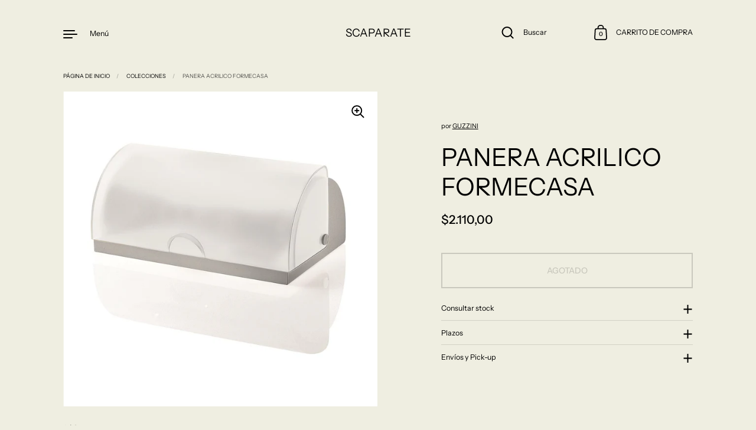

--- FILE ---
content_type: text/html; charset=utf-8
request_url: https://scaparate.uy/products/panera-acrilico-formecasa-guzzini
body_size: 20464
content:
<!doctype html>
<html class="no-js" lang="es">
<head>
  
  <meta name="google-site-verification" content="hYvyJzjrDuEUzkvtg-Hp21mtsKkLkJkWk-UZ9xOeTfY" />
  <meta charset="utf-8">
  <meta http-equiv="X-UA-Compatible" content="IE=edge"> 
  <meta name="viewport" content="width=device-width, initial-scale=1.0, height=device-height, minimum-scale=1.0"><link rel="shortcut icon" href="//scaparate.uy/cdn/shop/files/EB.png?crop=center&height=32&v=1651437702&width=32" type="image/png" /><title>PANERA ACRILICO FORMECASA &ndash; SCAPARATE
</title><link rel="canonical" href="https://scaparate.uy/products/panera-acrilico-formecasa-guzzini"><meta property="og:type" content="product">
  <meta property="og:title" content="PANERA ACRILICO FORMECASA">

  
    <meta property="og:image" content="http://scaparate.uy/cdn/shop/files/7155333.jpg?v=1706299128&width=1024">
    <meta property="og:image:secure_url" content="https://scaparate.uy/cdn/shop/files/7155333.jpg?v=1706299128&width=1024">
    <meta property="og:image:width" content="1024">
    <meta property="og:image:height" content="1024">
  
    <meta property="og:image" content="http://scaparate.uy/cdn/shop/files/7155333_2.jpg?v=1706299194&width=1024">
    <meta property="og:image:secure_url" content="https://scaparate.uy/cdn/shop/files/7155333_2.jpg?v=1706299194&width=1024">
    <meta property="og:image:width" content="1024">
    <meta property="og:image:height" content="1024">
  

  <meta property="product:price:amount" content="2.110,00">
  <meta property="product:price:currency" content="UYU">
  <meta property="product:availability" content="out of stock"><meta property="og:url" content="https://scaparate.uy/products/panera-acrilico-formecasa-guzzini">
<meta property="og:site_name" content="SCAPARATE">

<meta name="twitter:card" content="summary"><meta name="twitter:title" content="PANERA ACRILICO FORMECASA">
  <meta name="twitter:description" content="">
  <meta name="twitter:image" content="https://scaparate.uy/cdn/shop/files/7155333.jpg?crop=center&height=600&v=1706299128&width=600"><script type="application/ld+json">
  {
    "@context": "http://schema.org",
    "@type": "Product",
    "offers": [{
          "@type": "Offer",
          "name": "Default Title",
          "availability":"https://schema.org/OutOfStock",
          "price": 2110.0,
          "priceCurrency": "UYU",
          "priceValidUntil": "2026-01-30","sku": "7155311","url": "/products/panera-acrilico-formecasa-guzzini/products/panera-acrilico-formecasa-guzzini?variant=43993493078265"
        }],"brand": {
      "name": "GUZZINI"
    },
    "name": "PANERA ACRILICO FORMECASA",
    "description": "",
    "category": "",
    "url": "/products/panera-acrilico-formecasa-guzzini/products/panera-acrilico-formecasa-guzzini",
    "sku": "7155311",
    "image": {
      "@type": "ImageObject",
      "url": "https://scaparate.uy/cdn/shop/files/7155333.jpg?v=1706299128&width=1024",
      "image": "https://scaparate.uy/cdn/shop/files/7155333.jpg?v=1706299128&width=1024",
      "name": "PANERA ACRILICO FORMECASA",
      "width": "1024",
      "height": "1024"
    }
  }
  </script><script type="application/ld+json">
  {
    "@context": "http://schema.org",
    "@type": "BreadcrumbList",
  "itemListElement": [{
      "@type": "ListItem",
      "position": 1,
      "name": "Inicio",
      "item": "https://scaparate.uy"
    },{
          "@type": "ListItem",
          "position": 2,
          "name": "PANERA ACRILICO FORMECASA",
          "item": "https://scaparate.uy/products/panera-acrilico-formecasa-guzzini"
        }]
  }
  </script><script type="application/ld+json">
  {
    "@context": "http://schema.org",
    "@type" : "Organization",
  "name" : "SCAPARATE",
  "url" : "https://scaparate.uy",
  "potentialAction": {
    "@type": "SearchAction",
    "target": "/search?q={search_term}",
    "query-input": "required name=search_term"
  }
  }
  </script><link rel="preconnect" href="https://cdn.shopify.com"><link rel="preconnect" href="https://fonts.shopifycdn.com" crossorigin><link rel="preload" as="image" href="//scaparate.uy/cdn/shop/files/7155333.jpg?v=1706299128&width=480" imagesrcset="//scaparate.uy/cdn/shop/files/7155333.jpg?v=1706299128&width=260 260w,//scaparate.uy/cdn/shop/files/7155333.jpg?v=1706299128&width=320 320w,//scaparate.uy/cdn/shop/files/7155333.jpg?v=1706299128&width=360 360w,//scaparate.uy/cdn/shop/files/7155333.jpg?v=1706299128&width=420 420w,//scaparate.uy/cdn/shop/files/7155333.jpg?v=1706299128&width=480 480w,//scaparate.uy/cdn/shop/files/7155333.jpg?v=1706299128&width=640 640w,//scaparate.uy/cdn/shop/files/7155333.jpg?v=1706299128&width=840 840w" imagesizes="(max-width: 835px) calc(100vw - 90px), (max-width: 1023px) 50vw, 42vw"><link rel="preload" href="//scaparate.uy/cdn/fonts/instrument_sans/instrumentsans_n4.db86542ae5e1596dbdb28c279ae6c2086c4c5bfa.woff2" as="font" type="font/woff2" crossorigin><link rel="preload" href="//scaparate.uy/cdn/fonts/instrument_sans/instrumentsans_n4.db86542ae5e1596dbdb28c279ae6c2086c4c5bfa.woff2" as="font" type="font/woff2" crossorigin><link rel="preload" href="//scaparate.uy/cdn/fonts/instrument_sans/instrumentsans_n4.db86542ae5e1596dbdb28c279ae6c2086c4c5bfa.woff2" as="font" type="font/woff2" crossorigin><style>@font-face {
  font-family: "Instrument Sans";
  font-weight: 400;
  font-style: normal;
  font-display: swap;
  src: url("//scaparate.uy/cdn/fonts/instrument_sans/instrumentsans_n4.db86542ae5e1596dbdb28c279ae6c2086c4c5bfa.woff2") format("woff2"),
       url("//scaparate.uy/cdn/fonts/instrument_sans/instrumentsans_n4.510f1b081e58d08c30978f465518799851ef6d8b.woff") format("woff");
}
@font-face {
  font-family: "Instrument Sans";
  font-weight: 500;
  font-style: normal;
  font-display: swap;
  src: url("//scaparate.uy/cdn/fonts/instrument_sans/instrumentsans_n5.1ce463e1cc056566f977610764d93d4704464858.woff2") format("woff2"),
       url("//scaparate.uy/cdn/fonts/instrument_sans/instrumentsans_n5.9079eb7bba230c9d8d8d3a7d101aa9d9f40b6d14.woff") format("woff");
}
@font-face {
  font-family: "Instrument Sans";
  font-weight: 400;
  font-style: normal;
  font-display: swap;
  src: url("//scaparate.uy/cdn/fonts/instrument_sans/instrumentsans_n4.db86542ae5e1596dbdb28c279ae6c2086c4c5bfa.woff2") format("woff2"),
       url("//scaparate.uy/cdn/fonts/instrument_sans/instrumentsans_n4.510f1b081e58d08c30978f465518799851ef6d8b.woff") format("woff");
}
@font-face {
  font-family: "Instrument Sans";
  font-weight: 500;
  font-style: normal;
  font-display: swap;
  src: url("//scaparate.uy/cdn/fonts/instrument_sans/instrumentsans_n5.1ce463e1cc056566f977610764d93d4704464858.woff2") format("woff2"),
       url("//scaparate.uy/cdn/fonts/instrument_sans/instrumentsans_n5.9079eb7bba230c9d8d8d3a7d101aa9d9f40b6d14.woff") format("woff");
}
:root {

    /* Color variables */

    --color-text: #000000;
    --color-text-rgb: 0, 0, 0;
    --color-text-invert: #ffffff;
    --color-text-foreground: #fff;

    --color-accent: #fe5000;
    --color-accent-invert: #01afff;
    --color-accent-foreground: #fff;

    --color-background: #efeee1;
    --color-background-secondary: #e8e6d4;
    --color-background-rgb: 239, 238, 225;
    --color-background-opacity: rgba(239, 238, 225, 0);
    
    --color-sales-price: #fe5000;

    --color-borders-opacity: .46;

    --color-body-text: #000000;
    --color-body: #efeee1;
    --color-bg: #efeee1;

    /* Font variables */

    --font-stack-headings: "Instrument Sans", sans-serif;
    --font-weight-headings: 400; 
    --font-weight-headings-bold:  500 ; 
    --font-style-headings: normal;

    --font-stack-body: "Instrument Sans", sans-serif;
    --font-weight-body: 400;
    --font-weight-body-bold:  500 ; 
    --font-style-body: normal;

    --base-headings-size: 30;
    --base-body-size: 14;

  }

  select, .regular-select-inner, .facets__summary {
    background-image: url("data:image/svg+xml,%0A%3Csvg width='13' height='12' viewBox='0 0 13 12' fill='none' xmlns='http://www.w3.org/2000/svg'%3E%3Cpath d='M12.5563 6.06934L6.66733 11.9583L0.77832 6.06934H7.20269H12.5563Z' fill='%23000000'/%3E%3C/svg%3E%0A") !important;
  }

</style><link rel="preload" as="script" href="//scaparate.uy/cdn/shop/t/4/assets/theme.js?v=49728072927860897701648825398">
  <link rel="preload" as="style" href="//scaparate.uy/cdn/shop/t/4/assets/theme.css?v=120736891339601730051657574857">
  <link href="//scaparate.uy/cdn/shop/t/4/assets/theme.css?v=120736891339601730051657574857" rel="stylesheet" type="text/css" media="all" />

  <!-- OutlinkStickyBtn CODE Start --><!-- OutlinkStickyBtn END --> <script>window.performance && window.performance.mark && window.performance.mark('shopify.content_for_header.start');</script><meta id="shopify-digital-wallet" name="shopify-digital-wallet" content="/62629019897/digital_wallets/dialog">
<link rel="alternate" type="application/json+oembed" href="https://scaparate.uy/products/panera-acrilico-formecasa-guzzini.oembed">
<script async="async" src="/checkouts/internal/preloads.js?locale=es-UY"></script>
<script id="shopify-features" type="application/json">{"accessToken":"f1bf2d4a9c1f311422205b12d7cb9e43","betas":["rich-media-storefront-analytics"],"domain":"scaparate.uy","predictiveSearch":true,"shopId":62629019897,"locale":"es"}</script>
<script>var Shopify = Shopify || {};
Shopify.shop = "funcadesign.myshopify.com";
Shopify.locale = "es";
Shopify.currency = {"active":"UYU","rate":"1.0"};
Shopify.country = "UY";
Shopify.theme = {"name":"EL BAZAR UY online","id":131406528761,"schema_name":"Highlight","schema_version":"2.2.1","theme_store_id":903,"role":"main"};
Shopify.theme.handle = "null";
Shopify.theme.style = {"id":null,"handle":null};
Shopify.cdnHost = "scaparate.uy/cdn";
Shopify.routes = Shopify.routes || {};
Shopify.routes.root = "/";</script>
<script type="module">!function(o){(o.Shopify=o.Shopify||{}).modules=!0}(window);</script>
<script>!function(o){function n(){var o=[];function n(){o.push(Array.prototype.slice.apply(arguments))}return n.q=o,n}var t=o.Shopify=o.Shopify||{};t.loadFeatures=n(),t.autoloadFeatures=n()}(window);</script>
<script id="shop-js-analytics" type="application/json">{"pageType":"product"}</script>
<script defer="defer" async type="module" src="//scaparate.uy/cdn/shopifycloud/shop-js/modules/v2/client.init-shop-cart-sync_BSQ69bm3.es.esm.js"></script>
<script defer="defer" async type="module" src="//scaparate.uy/cdn/shopifycloud/shop-js/modules/v2/chunk.common_CIqZBrE6.esm.js"></script>
<script type="module">
  await import("//scaparate.uy/cdn/shopifycloud/shop-js/modules/v2/client.init-shop-cart-sync_BSQ69bm3.es.esm.js");
await import("//scaparate.uy/cdn/shopifycloud/shop-js/modules/v2/chunk.common_CIqZBrE6.esm.js");

  window.Shopify.SignInWithShop?.initShopCartSync?.({"fedCMEnabled":true,"windoidEnabled":true});

</script>
<script>(function() {
  var isLoaded = false;
  function asyncLoad() {
    if (isLoaded) return;
    isLoaded = true;
    var urls = ["https:\/\/cdn.chaty.app\/pixel.js?id=T7NLM5h7\u0026shop=funcadesign.myshopify.com","https:\/\/currency.libautech-shopify-apps.com\/public\/static\/staticScript.js?shop=funcadesign.myshopify.com","https:\/\/cdn.nfcube.com\/instafeed-44578676cddcc195c52c32e1c6741784.js?shop=funcadesign.myshopify.com"];
    for (var i = 0; i < urls.length; i++) {
      var s = document.createElement('script');
      s.type = 'text/javascript';
      s.async = true;
      s.src = urls[i];
      var x = document.getElementsByTagName('script')[0];
      x.parentNode.insertBefore(s, x);
    }
  };
  if(window.attachEvent) {
    window.attachEvent('onload', asyncLoad);
  } else {
    window.addEventListener('load', asyncLoad, false);
  }
})();</script>
<script id="__st">var __st={"a":62629019897,"offset":-10800,"reqid":"3b0811df-52ec-410b-915e-58ced9879ea2-1768883842","pageurl":"scaparate.uy\/products\/panera-acrilico-formecasa-guzzini","u":"861ae7ff83df","p":"product","rtyp":"product","rid":7966474502393};</script>
<script>window.ShopifyPaypalV4VisibilityTracking = true;</script>
<script id="captcha-bootstrap">!function(){'use strict';const t='contact',e='account',n='new_comment',o=[[t,t],['blogs',n],['comments',n],[t,'customer']],c=[[e,'customer_login'],[e,'guest_login'],[e,'recover_customer_password'],[e,'create_customer']],r=t=>t.map((([t,e])=>`form[action*='/${t}']:not([data-nocaptcha='true']) input[name='form_type'][value='${e}']`)).join(','),a=t=>()=>t?[...document.querySelectorAll(t)].map((t=>t.form)):[];function s(){const t=[...o],e=r(t);return a(e)}const i='password',u='form_key',d=['recaptcha-v3-token','g-recaptcha-response','h-captcha-response',i],f=()=>{try{return window.sessionStorage}catch{return}},m='__shopify_v',_=t=>t.elements[u];function p(t,e,n=!1){try{const o=window.sessionStorage,c=JSON.parse(o.getItem(e)),{data:r}=function(t){const{data:e,action:n}=t;return t[m]||n?{data:e,action:n}:{data:t,action:n}}(c);for(const[e,n]of Object.entries(r))t.elements[e]&&(t.elements[e].value=n);n&&o.removeItem(e)}catch(o){console.error('form repopulation failed',{error:o})}}const l='form_type',E='cptcha';function T(t){t.dataset[E]=!0}const w=window,h=w.document,L='Shopify',v='ce_forms',y='captcha';let A=!1;((t,e)=>{const n=(g='f06e6c50-85a8-45c8-87d0-21a2b65856fe',I='https://cdn.shopify.com/shopifycloud/storefront-forms-hcaptcha/ce_storefront_forms_captcha_hcaptcha.v1.5.2.iife.js',D={infoText:'Protegido por hCaptcha',privacyText:'Privacidad',termsText:'Términos'},(t,e,n)=>{const o=w[L][v],c=o.bindForm;if(c)return c(t,g,e,D).then(n);var r;o.q.push([[t,g,e,D],n]),r=I,A||(h.body.append(Object.assign(h.createElement('script'),{id:'captcha-provider',async:!0,src:r})),A=!0)});var g,I,D;w[L]=w[L]||{},w[L][v]=w[L][v]||{},w[L][v].q=[],w[L][y]=w[L][y]||{},w[L][y].protect=function(t,e){n(t,void 0,e),T(t)},Object.freeze(w[L][y]),function(t,e,n,w,h,L){const[v,y,A,g]=function(t,e,n){const i=e?o:[],u=t?c:[],d=[...i,...u],f=r(d),m=r(i),_=r(d.filter((([t,e])=>n.includes(e))));return[a(f),a(m),a(_),s()]}(w,h,L),I=t=>{const e=t.target;return e instanceof HTMLFormElement?e:e&&e.form},D=t=>v().includes(t);t.addEventListener('submit',(t=>{const e=I(t);if(!e)return;const n=D(e)&&!e.dataset.hcaptchaBound&&!e.dataset.recaptchaBound,o=_(e),c=g().includes(e)&&(!o||!o.value);(n||c)&&t.preventDefault(),c&&!n&&(function(t){try{if(!f())return;!function(t){const e=f();if(!e)return;const n=_(t);if(!n)return;const o=n.value;o&&e.removeItem(o)}(t);const e=Array.from(Array(32),(()=>Math.random().toString(36)[2])).join('');!function(t,e){_(t)||t.append(Object.assign(document.createElement('input'),{type:'hidden',name:u})),t.elements[u].value=e}(t,e),function(t,e){const n=f();if(!n)return;const o=[...t.querySelectorAll(`input[type='${i}']`)].map((({name:t})=>t)),c=[...d,...o],r={};for(const[a,s]of new FormData(t).entries())c.includes(a)||(r[a]=s);n.setItem(e,JSON.stringify({[m]:1,action:t.action,data:r}))}(t,e)}catch(e){console.error('failed to persist form',e)}}(e),e.submit())}));const S=(t,e)=>{t&&!t.dataset[E]&&(n(t,e.some((e=>e===t))),T(t))};for(const o of['focusin','change'])t.addEventListener(o,(t=>{const e=I(t);D(e)&&S(e,y())}));const B=e.get('form_key'),M=e.get(l),P=B&&M;t.addEventListener('DOMContentLoaded',(()=>{const t=y();if(P)for(const e of t)e.elements[l].value===M&&p(e,B);[...new Set([...A(),...v().filter((t=>'true'===t.dataset.shopifyCaptcha))])].forEach((e=>S(e,t)))}))}(h,new URLSearchParams(w.location.search),n,t,e,['guest_login'])})(!0,!0)}();</script>
<script integrity="sha256-4kQ18oKyAcykRKYeNunJcIwy7WH5gtpwJnB7kiuLZ1E=" data-source-attribution="shopify.loadfeatures" defer="defer" src="//scaparate.uy/cdn/shopifycloud/storefront/assets/storefront/load_feature-a0a9edcb.js" crossorigin="anonymous"></script>
<script data-source-attribution="shopify.dynamic_checkout.dynamic.init">var Shopify=Shopify||{};Shopify.PaymentButton=Shopify.PaymentButton||{isStorefrontPortableWallets:!0,init:function(){window.Shopify.PaymentButton.init=function(){};var t=document.createElement("script");t.src="https://scaparate.uy/cdn/shopifycloud/portable-wallets/latest/portable-wallets.es.js",t.type="module",document.head.appendChild(t)}};
</script>
<script data-source-attribution="shopify.dynamic_checkout.buyer_consent">
  function portableWalletsHideBuyerConsent(e){var t=document.getElementById("shopify-buyer-consent"),n=document.getElementById("shopify-subscription-policy-button");t&&n&&(t.classList.add("hidden"),t.setAttribute("aria-hidden","true"),n.removeEventListener("click",e))}function portableWalletsShowBuyerConsent(e){var t=document.getElementById("shopify-buyer-consent"),n=document.getElementById("shopify-subscription-policy-button");t&&n&&(t.classList.remove("hidden"),t.removeAttribute("aria-hidden"),n.addEventListener("click",e))}window.Shopify?.PaymentButton&&(window.Shopify.PaymentButton.hideBuyerConsent=portableWalletsHideBuyerConsent,window.Shopify.PaymentButton.showBuyerConsent=portableWalletsShowBuyerConsent);
</script>
<script data-source-attribution="shopify.dynamic_checkout.cart.bootstrap">document.addEventListener("DOMContentLoaded",(function(){function t(){return document.querySelector("shopify-accelerated-checkout-cart, shopify-accelerated-checkout")}if(t())Shopify.PaymentButton.init();else{new MutationObserver((function(e,n){t()&&(Shopify.PaymentButton.init(),n.disconnect())})).observe(document.body,{childList:!0,subtree:!0})}}));
</script>
<script id="sections-script" data-sections="product-recommendations" defer="defer" src="//scaparate.uy/cdn/shop/t/4/compiled_assets/scripts.js?v=2011"></script>
<script>window.performance && window.performance.mark && window.performance.mark('shopify.content_for_header.end');</script>
<script>
    const ProductHeaderHelper = productSelector => {
      const originalHeader = document.querySelector(`${productSelector} .product__header`);
      let duplicateHeader = document.createElement('div');
      duplicateHeader.classList = 'product__header-mobile hide smaller-lap--show-block';
      duplicateHeader.innerHTML = document.querySelector(`${productSelector} product-header`).innerHTML;
      duplicateHeader.querySelector('.product__price').id = "";
      document.querySelector(`${productSelector}`).prepend(duplicateHeader);
      duplicateHeader = duplicateHeader.querySelector('.product__header');
      const headerObserver = new MutationObserver(mutations=>{
        for ( const mutation of mutations ) {
          duplicateHeader.innerHTML = originalHeader.innerHTML;
        }
      });
      headerObserver.observe(originalHeader,{ attributes: false, childList: true, subtree: true })
    }
  </script>

  <noscript>
    <link href="//scaparate.uy/cdn/shop/t/4/assets/theme-noscript.css?v=49433206297943175351646026921" rel="stylesheet" type="text/css" media="all" />
  </noscript>

<link href="https://monorail-edge.shopifysvc.com" rel="dns-prefetch">
<script>(function(){if ("sendBeacon" in navigator && "performance" in window) {try {var session_token_from_headers = performance.getEntriesByType('navigation')[0].serverTiming.find(x => x.name == '_s').description;} catch {var session_token_from_headers = undefined;}var session_cookie_matches = document.cookie.match(/_shopify_s=([^;]*)/);var session_token_from_cookie = session_cookie_matches && session_cookie_matches.length === 2 ? session_cookie_matches[1] : "";var session_token = session_token_from_headers || session_token_from_cookie || "";function handle_abandonment_event(e) {var entries = performance.getEntries().filter(function(entry) {return /monorail-edge.shopifysvc.com/.test(entry.name);});if (!window.abandonment_tracked && entries.length === 0) {window.abandonment_tracked = true;var currentMs = Date.now();var navigation_start = performance.timing.navigationStart;var payload = {shop_id: 62629019897,url: window.location.href,navigation_start,duration: currentMs - navigation_start,session_token,page_type: "product"};window.navigator.sendBeacon("https://monorail-edge.shopifysvc.com/v1/produce", JSON.stringify({schema_id: "online_store_buyer_site_abandonment/1.1",payload: payload,metadata: {event_created_at_ms: currentMs,event_sent_at_ms: currentMs}}));}}window.addEventListener('pagehide', handle_abandonment_event);}}());</script>
<script id="web-pixels-manager-setup">(function e(e,d,r,n,o){if(void 0===o&&(o={}),!Boolean(null===(a=null===(i=window.Shopify)||void 0===i?void 0:i.analytics)||void 0===a?void 0:a.replayQueue)){var i,a;window.Shopify=window.Shopify||{};var t=window.Shopify;t.analytics=t.analytics||{};var s=t.analytics;s.replayQueue=[],s.publish=function(e,d,r){return s.replayQueue.push([e,d,r]),!0};try{self.performance.mark("wpm:start")}catch(e){}var l=function(){var e={modern:/Edge?\/(1{2}[4-9]|1[2-9]\d|[2-9]\d{2}|\d{4,})\.\d+(\.\d+|)|Firefox\/(1{2}[4-9]|1[2-9]\d|[2-9]\d{2}|\d{4,})\.\d+(\.\d+|)|Chrom(ium|e)\/(9{2}|\d{3,})\.\d+(\.\d+|)|(Maci|X1{2}).+ Version\/(15\.\d+|(1[6-9]|[2-9]\d|\d{3,})\.\d+)([,.]\d+|)( \(\w+\)|)( Mobile\/\w+|) Safari\/|Chrome.+OPR\/(9{2}|\d{3,})\.\d+\.\d+|(CPU[ +]OS|iPhone[ +]OS|CPU[ +]iPhone|CPU IPhone OS|CPU iPad OS)[ +]+(15[._]\d+|(1[6-9]|[2-9]\d|\d{3,})[._]\d+)([._]\d+|)|Android:?[ /-](13[3-9]|1[4-9]\d|[2-9]\d{2}|\d{4,})(\.\d+|)(\.\d+|)|Android.+Firefox\/(13[5-9]|1[4-9]\d|[2-9]\d{2}|\d{4,})\.\d+(\.\d+|)|Android.+Chrom(ium|e)\/(13[3-9]|1[4-9]\d|[2-9]\d{2}|\d{4,})\.\d+(\.\d+|)|SamsungBrowser\/([2-9]\d|\d{3,})\.\d+/,legacy:/Edge?\/(1[6-9]|[2-9]\d|\d{3,})\.\d+(\.\d+|)|Firefox\/(5[4-9]|[6-9]\d|\d{3,})\.\d+(\.\d+|)|Chrom(ium|e)\/(5[1-9]|[6-9]\d|\d{3,})\.\d+(\.\d+|)([\d.]+$|.*Safari\/(?![\d.]+ Edge\/[\d.]+$))|(Maci|X1{2}).+ Version\/(10\.\d+|(1[1-9]|[2-9]\d|\d{3,})\.\d+)([,.]\d+|)( \(\w+\)|)( Mobile\/\w+|) Safari\/|Chrome.+OPR\/(3[89]|[4-9]\d|\d{3,})\.\d+\.\d+|(CPU[ +]OS|iPhone[ +]OS|CPU[ +]iPhone|CPU IPhone OS|CPU iPad OS)[ +]+(10[._]\d+|(1[1-9]|[2-9]\d|\d{3,})[._]\d+)([._]\d+|)|Android:?[ /-](13[3-9]|1[4-9]\d|[2-9]\d{2}|\d{4,})(\.\d+|)(\.\d+|)|Mobile Safari.+OPR\/([89]\d|\d{3,})\.\d+\.\d+|Android.+Firefox\/(13[5-9]|1[4-9]\d|[2-9]\d{2}|\d{4,})\.\d+(\.\d+|)|Android.+Chrom(ium|e)\/(13[3-9]|1[4-9]\d|[2-9]\d{2}|\d{4,})\.\d+(\.\d+|)|Android.+(UC? ?Browser|UCWEB|U3)[ /]?(15\.([5-9]|\d{2,})|(1[6-9]|[2-9]\d|\d{3,})\.\d+)\.\d+|SamsungBrowser\/(5\.\d+|([6-9]|\d{2,})\.\d+)|Android.+MQ{2}Browser\/(14(\.(9|\d{2,})|)|(1[5-9]|[2-9]\d|\d{3,})(\.\d+|))(\.\d+|)|K[Aa][Ii]OS\/(3\.\d+|([4-9]|\d{2,})\.\d+)(\.\d+|)/},d=e.modern,r=e.legacy,n=navigator.userAgent;return n.match(d)?"modern":n.match(r)?"legacy":"unknown"}(),u="modern"===l?"modern":"legacy",c=(null!=n?n:{modern:"",legacy:""})[u],f=function(e){return[e.baseUrl,"/wpm","/b",e.hashVersion,"modern"===e.buildTarget?"m":"l",".js"].join("")}({baseUrl:d,hashVersion:r,buildTarget:u}),m=function(e){var d=e.version,r=e.bundleTarget,n=e.surface,o=e.pageUrl,i=e.monorailEndpoint;return{emit:function(e){var a=e.status,t=e.errorMsg,s=(new Date).getTime(),l=JSON.stringify({metadata:{event_sent_at_ms:s},events:[{schema_id:"web_pixels_manager_load/3.1",payload:{version:d,bundle_target:r,page_url:o,status:a,surface:n,error_msg:t},metadata:{event_created_at_ms:s}}]});if(!i)return console&&console.warn&&console.warn("[Web Pixels Manager] No Monorail endpoint provided, skipping logging."),!1;try{return self.navigator.sendBeacon.bind(self.navigator)(i,l)}catch(e){}var u=new XMLHttpRequest;try{return u.open("POST",i,!0),u.setRequestHeader("Content-Type","text/plain"),u.send(l),!0}catch(e){return console&&console.warn&&console.warn("[Web Pixels Manager] Got an unhandled error while logging to Monorail."),!1}}}}({version:r,bundleTarget:l,surface:e.surface,pageUrl:self.location.href,monorailEndpoint:e.monorailEndpoint});try{o.browserTarget=l,function(e){var d=e.src,r=e.async,n=void 0===r||r,o=e.onload,i=e.onerror,a=e.sri,t=e.scriptDataAttributes,s=void 0===t?{}:t,l=document.createElement("script"),u=document.querySelector("head"),c=document.querySelector("body");if(l.async=n,l.src=d,a&&(l.integrity=a,l.crossOrigin="anonymous"),s)for(var f in s)if(Object.prototype.hasOwnProperty.call(s,f))try{l.dataset[f]=s[f]}catch(e){}if(o&&l.addEventListener("load",o),i&&l.addEventListener("error",i),u)u.appendChild(l);else{if(!c)throw new Error("Did not find a head or body element to append the script");c.appendChild(l)}}({src:f,async:!0,onload:function(){if(!function(){var e,d;return Boolean(null===(d=null===(e=window.Shopify)||void 0===e?void 0:e.analytics)||void 0===d?void 0:d.initialized)}()){var d=window.webPixelsManager.init(e)||void 0;if(d){var r=window.Shopify.analytics;r.replayQueue.forEach((function(e){var r=e[0],n=e[1],o=e[2];d.publishCustomEvent(r,n,o)})),r.replayQueue=[],r.publish=d.publishCustomEvent,r.visitor=d.visitor,r.initialized=!0}}},onerror:function(){return m.emit({status:"failed",errorMsg:"".concat(f," has failed to load")})},sri:function(e){var d=/^sha384-[A-Za-z0-9+/=]+$/;return"string"==typeof e&&d.test(e)}(c)?c:"",scriptDataAttributes:o}),m.emit({status:"loading"})}catch(e){m.emit({status:"failed",errorMsg:(null==e?void 0:e.message)||"Unknown error"})}}})({shopId: 62629019897,storefrontBaseUrl: "https://scaparate.uy",extensionsBaseUrl: "https://extensions.shopifycdn.com/cdn/shopifycloud/web-pixels-manager",monorailEndpoint: "https://monorail-edge.shopifysvc.com/unstable/produce_batch",surface: "storefront-renderer",enabledBetaFlags: ["2dca8a86"],webPixelsConfigList: [{"id":"527204601","configuration":"{\"config\":\"{\\\"pixel_id\\\":\\\"GT-M6JLZR7\\\",\\\"target_country\\\":\\\"UY\\\",\\\"gtag_events\\\":[{\\\"type\\\":\\\"purchase\\\",\\\"action_label\\\":\\\"MC-MG162V8J1K\\\"},{\\\"type\\\":\\\"page_view\\\",\\\"action_label\\\":\\\"MC-MG162V8J1K\\\"},{\\\"type\\\":\\\"view_item\\\",\\\"action_label\\\":\\\"MC-MG162V8J1K\\\"}],\\\"enable_monitoring_mode\\\":false}\"}","eventPayloadVersion":"v1","runtimeContext":"OPEN","scriptVersion":"b2a88bafab3e21179ed38636efcd8a93","type":"APP","apiClientId":1780363,"privacyPurposes":[],"dataSharingAdjustments":{"protectedCustomerApprovalScopes":["read_customer_address","read_customer_email","read_customer_name","read_customer_personal_data","read_customer_phone"]}},{"id":"shopify-app-pixel","configuration":"{}","eventPayloadVersion":"v1","runtimeContext":"STRICT","scriptVersion":"0450","apiClientId":"shopify-pixel","type":"APP","privacyPurposes":["ANALYTICS","MARKETING"]},{"id":"shopify-custom-pixel","eventPayloadVersion":"v1","runtimeContext":"LAX","scriptVersion":"0450","apiClientId":"shopify-pixel","type":"CUSTOM","privacyPurposes":["ANALYTICS","MARKETING"]}],isMerchantRequest: false,initData: {"shop":{"name":"SCAPARATE","paymentSettings":{"currencyCode":"UYU"},"myshopifyDomain":"funcadesign.myshopify.com","countryCode":"UY","storefrontUrl":"https:\/\/scaparate.uy"},"customer":null,"cart":null,"checkout":null,"productVariants":[{"price":{"amount":2110.0,"currencyCode":"UYU"},"product":{"title":"PANERA ACRILICO FORMECASA","vendor":"GUZZINI","id":"7966474502393","untranslatedTitle":"PANERA ACRILICO FORMECASA","url":"\/products\/panera-acrilico-formecasa-guzzini","type":""},"id":"43993493078265","image":{"src":"\/\/scaparate.uy\/cdn\/shop\/files\/7155333.jpg?v=1706299128"},"sku":"7155311","title":"Default Title","untranslatedTitle":"Default Title"}],"purchasingCompany":null},},"https://scaparate.uy/cdn","fcfee988w5aeb613cpc8e4bc33m6693e112",{"modern":"","legacy":""},{"shopId":"62629019897","storefrontBaseUrl":"https:\/\/scaparate.uy","extensionBaseUrl":"https:\/\/extensions.shopifycdn.com\/cdn\/shopifycloud\/web-pixels-manager","surface":"storefront-renderer","enabledBetaFlags":"[\"2dca8a86\"]","isMerchantRequest":"false","hashVersion":"fcfee988w5aeb613cpc8e4bc33m6693e112","publish":"custom","events":"[[\"page_viewed\",{}],[\"product_viewed\",{\"productVariant\":{\"price\":{\"amount\":2110.0,\"currencyCode\":\"UYU\"},\"product\":{\"title\":\"PANERA ACRILICO FORMECASA\",\"vendor\":\"GUZZINI\",\"id\":\"7966474502393\",\"untranslatedTitle\":\"PANERA ACRILICO FORMECASA\",\"url\":\"\/products\/panera-acrilico-formecasa-guzzini\",\"type\":\"\"},\"id\":\"43993493078265\",\"image\":{\"src\":\"\/\/scaparate.uy\/cdn\/shop\/files\/7155333.jpg?v=1706299128\"},\"sku\":\"7155311\",\"title\":\"Default Title\",\"untranslatedTitle\":\"Default Title\"}}]]"});</script><script>
  window.ShopifyAnalytics = window.ShopifyAnalytics || {};
  window.ShopifyAnalytics.meta = window.ShopifyAnalytics.meta || {};
  window.ShopifyAnalytics.meta.currency = 'UYU';
  var meta = {"product":{"id":7966474502393,"gid":"gid:\/\/shopify\/Product\/7966474502393","vendor":"GUZZINI","type":"","handle":"panera-acrilico-formecasa-guzzini","variants":[{"id":43993493078265,"price":211000,"name":"PANERA ACRILICO FORMECASA","public_title":null,"sku":"7155311"}],"remote":false},"page":{"pageType":"product","resourceType":"product","resourceId":7966474502393,"requestId":"3b0811df-52ec-410b-915e-58ced9879ea2-1768883842"}};
  for (var attr in meta) {
    window.ShopifyAnalytics.meta[attr] = meta[attr];
  }
</script>
<script class="analytics">
  (function () {
    var customDocumentWrite = function(content) {
      var jquery = null;

      if (window.jQuery) {
        jquery = window.jQuery;
      } else if (window.Checkout && window.Checkout.$) {
        jquery = window.Checkout.$;
      }

      if (jquery) {
        jquery('body').append(content);
      }
    };

    var hasLoggedConversion = function(token) {
      if (token) {
        return document.cookie.indexOf('loggedConversion=' + token) !== -1;
      }
      return false;
    }

    var setCookieIfConversion = function(token) {
      if (token) {
        var twoMonthsFromNow = new Date(Date.now());
        twoMonthsFromNow.setMonth(twoMonthsFromNow.getMonth() + 2);

        document.cookie = 'loggedConversion=' + token + '; expires=' + twoMonthsFromNow;
      }
    }

    var trekkie = window.ShopifyAnalytics.lib = window.trekkie = window.trekkie || [];
    if (trekkie.integrations) {
      return;
    }
    trekkie.methods = [
      'identify',
      'page',
      'ready',
      'track',
      'trackForm',
      'trackLink'
    ];
    trekkie.factory = function(method) {
      return function() {
        var args = Array.prototype.slice.call(arguments);
        args.unshift(method);
        trekkie.push(args);
        return trekkie;
      };
    };
    for (var i = 0; i < trekkie.methods.length; i++) {
      var key = trekkie.methods[i];
      trekkie[key] = trekkie.factory(key);
    }
    trekkie.load = function(config) {
      trekkie.config = config || {};
      trekkie.config.initialDocumentCookie = document.cookie;
      var first = document.getElementsByTagName('script')[0];
      var script = document.createElement('script');
      script.type = 'text/javascript';
      script.onerror = function(e) {
        var scriptFallback = document.createElement('script');
        scriptFallback.type = 'text/javascript';
        scriptFallback.onerror = function(error) {
                var Monorail = {
      produce: function produce(monorailDomain, schemaId, payload) {
        var currentMs = new Date().getTime();
        var event = {
          schema_id: schemaId,
          payload: payload,
          metadata: {
            event_created_at_ms: currentMs,
            event_sent_at_ms: currentMs
          }
        };
        return Monorail.sendRequest("https://" + monorailDomain + "/v1/produce", JSON.stringify(event));
      },
      sendRequest: function sendRequest(endpointUrl, payload) {
        // Try the sendBeacon API
        if (window && window.navigator && typeof window.navigator.sendBeacon === 'function' && typeof window.Blob === 'function' && !Monorail.isIos12()) {
          var blobData = new window.Blob([payload], {
            type: 'text/plain'
          });

          if (window.navigator.sendBeacon(endpointUrl, blobData)) {
            return true;
          } // sendBeacon was not successful

        } // XHR beacon

        var xhr = new XMLHttpRequest();

        try {
          xhr.open('POST', endpointUrl);
          xhr.setRequestHeader('Content-Type', 'text/plain');
          xhr.send(payload);
        } catch (e) {
          console.log(e);
        }

        return false;
      },
      isIos12: function isIos12() {
        return window.navigator.userAgent.lastIndexOf('iPhone; CPU iPhone OS 12_') !== -1 || window.navigator.userAgent.lastIndexOf('iPad; CPU OS 12_') !== -1;
      }
    };
    Monorail.produce('monorail-edge.shopifysvc.com',
      'trekkie_storefront_load_errors/1.1',
      {shop_id: 62629019897,
      theme_id: 131406528761,
      app_name: "storefront",
      context_url: window.location.href,
      source_url: "//scaparate.uy/cdn/s/trekkie.storefront.cd680fe47e6c39ca5d5df5f0a32d569bc48c0f27.min.js"});

        };
        scriptFallback.async = true;
        scriptFallback.src = '//scaparate.uy/cdn/s/trekkie.storefront.cd680fe47e6c39ca5d5df5f0a32d569bc48c0f27.min.js';
        first.parentNode.insertBefore(scriptFallback, first);
      };
      script.async = true;
      script.src = '//scaparate.uy/cdn/s/trekkie.storefront.cd680fe47e6c39ca5d5df5f0a32d569bc48c0f27.min.js';
      first.parentNode.insertBefore(script, first);
    };
    trekkie.load(
      {"Trekkie":{"appName":"storefront","development":false,"defaultAttributes":{"shopId":62629019897,"isMerchantRequest":null,"themeId":131406528761,"themeCityHash":"3271887722546183786","contentLanguage":"es","currency":"UYU","eventMetadataId":"8202e315-dbb0-4bb3-afb6-c3a3cc95db9c"},"isServerSideCookieWritingEnabled":true,"monorailRegion":"shop_domain","enabledBetaFlags":["65f19447"]},"Session Attribution":{},"S2S":{"facebookCapiEnabled":false,"source":"trekkie-storefront-renderer","apiClientId":580111}}
    );

    var loaded = false;
    trekkie.ready(function() {
      if (loaded) return;
      loaded = true;

      window.ShopifyAnalytics.lib = window.trekkie;

      var originalDocumentWrite = document.write;
      document.write = customDocumentWrite;
      try { window.ShopifyAnalytics.merchantGoogleAnalytics.call(this); } catch(error) {};
      document.write = originalDocumentWrite;

      window.ShopifyAnalytics.lib.page(null,{"pageType":"product","resourceType":"product","resourceId":7966474502393,"requestId":"3b0811df-52ec-410b-915e-58ced9879ea2-1768883842","shopifyEmitted":true});

      var match = window.location.pathname.match(/checkouts\/(.+)\/(thank_you|post_purchase)/)
      var token = match? match[1]: undefined;
      if (!hasLoggedConversion(token)) {
        setCookieIfConversion(token);
        window.ShopifyAnalytics.lib.track("Viewed Product",{"currency":"UYU","variantId":43993493078265,"productId":7966474502393,"productGid":"gid:\/\/shopify\/Product\/7966474502393","name":"PANERA ACRILICO FORMECASA","price":"2110.00","sku":"7155311","brand":"GUZZINI","variant":null,"category":"","nonInteraction":true,"remote":false},undefined,undefined,{"shopifyEmitted":true});
      window.ShopifyAnalytics.lib.track("monorail:\/\/trekkie_storefront_viewed_product\/1.1",{"currency":"UYU","variantId":43993493078265,"productId":7966474502393,"productGid":"gid:\/\/shopify\/Product\/7966474502393","name":"PANERA ACRILICO FORMECASA","price":"2110.00","sku":"7155311","brand":"GUZZINI","variant":null,"category":"","nonInteraction":true,"remote":false,"referer":"https:\/\/scaparate.uy\/products\/panera-acrilico-formecasa-guzzini"});
      }
    });


        var eventsListenerScript = document.createElement('script');
        eventsListenerScript.async = true;
        eventsListenerScript.src = "//scaparate.uy/cdn/shopifycloud/storefront/assets/shop_events_listener-3da45d37.js";
        document.getElementsByTagName('head')[0].appendChild(eventsListenerScript);

})();</script>
<script
  defer
  src="https://scaparate.uy/cdn/shopifycloud/perf-kit/shopify-perf-kit-3.0.4.min.js"
  data-application="storefront-renderer"
  data-shop-id="62629019897"
  data-render-region="gcp-us-central1"
  data-page-type="product"
  data-theme-instance-id="131406528761"
  data-theme-name="Highlight"
  data-theme-version="2.2.1"
  data-monorail-region="shop_domain"
  data-resource-timing-sampling-rate="10"
  data-shs="true"
  data-shs-beacon="true"
  data-shs-export-with-fetch="true"
  data-shs-logs-sample-rate="1"
  data-shs-beacon-endpoint="https://scaparate.uy/api/collect"
></script>
</head>
<body id="panera-acrilico-formecasa" class="template-product template-product no-touchevents image-reveal--mask">
	
  <script>
    if ('loading' in HTMLImageElement.prototype) {
      document.body.classList.add('loading-support');
    }
  </script>

  <a href="#main" class="visually-hidden skip-to-content" tabindex="1">Ir al contenido</a><div id="shopify-section-announcement-bar" class="shopify-section mount-announcement"></div><div id="shopify-section-header" class="shopify-section mount-header"><main-header class="header-holder">

  <div class="header wrapper ">

    <div id="logo" class="logo" tabindex="-1">

<span id="header-size-settings" data-max_desk_height="45" data-max_mobile_height="45"></span>
<script>
  const fixVhByVars = function(){
    const maxDeskHeight = parseInt( document.getElementById('header-size-settings').dataset.max_desk_height ),
          maxMobileHeight = parseInt( document.getElementById('header-size-settings').dataset.max_mobile_height );
    document.documentElement.style.setProperty('--header-padding', '14px');
    if ( window.innerWidth < 768 ) {
      document.documentElement.style.setProperty('--header-logo', maxMobileHeight + 'px');
      document.documentElement.style.setProperty('--header-size', parseInt( maxMobileHeight + ( 14 * 2 ) ) + 'px');
    } else {
      document.documentElement.style.setProperty('--header-logo', maxDeskHeight + 'px');
      document.documentElement.style.setProperty('--header-size', parseInt( maxDeskHeight + ( 14 * 2 ) ) + 'px');
    }
    document.documentElement.style.setProperty('--grid-perfect-width', document.documentElement.clientWidth + 'px');
  } 
  window.addEventListener('resize', fixVhByVars, 200);
  window.addEventListener('DOMContentLoaded', fixVhByVars);
  fixVhByVars();
</script><a class="logo-txt" title="SCAPARATE" href="/" tabindex="3">SCAPARATE</a>

        
</div>

    <button id="menu-open-button" class="menu-opener" tabindex="2" aria-expanded="false" aria-controls="site-menu-sidebar">
      <span class="menu-opener__icon" aria-label="Menú" role="img">
        <span class="line"></span><span class="line"></span><span class="line"></span>
      </span>
      <span class="menu-opener__text lap--hide menu-meta__text">Menú</span>
    </button>

    <div class="menu-meta">
      <ul><li>
            <a  id="search-open-button" aria-expanded="false" aria-controls="site-search-sidebar"  class="menu-meta__link" href="/search">
              <span class="menu-meta__icon" aria-label="Buscar" role="img"><svg aria-hidden="true" focusable="false" role="presentation" width="21" height="21" viewBox="0 0 21 21" fill="none" xmlns="http://www.w3.org/2000/svg"><circle cx="9" cy="9" r="8" stroke="#000000" stroke-width="2"/><rect x="14.2188" y="15.9062" width="1.98612" height="6.65426" fill="#000000" transform="rotate(-45 14.2188 15.9062)" /></svg></span>
              <span class="lap--hide menu-meta__text">Buscar</span>
            </a>
          </li><li>
          <a  id="cart-open-button" aria-expanded="false" aria-controls="site-cart-sidebar"  class="menu-meta__link" href="/cart">
            <span class="menu-meta__icon" aria-label="CARRITO DE COMPRA" style="margin-top: -1px;" role="img"><svg aria-hidden="true" focusable="false" role="presentation" width="22" height="26" viewBox="0 0 22 26" fill="none" xmlns="http://www.w3.org/2000/svg"><path d="M6.57058 6.64336H4.49919C3.0296 6.64336 1.81555 7.78963 1.7323 9.25573L1.00454 22.0739C0.914352 23.6625 2.17916 25 3.77143 25H18.2286C19.8208 25 21.0856 23.6625 20.9955 22.0739L20.2677 9.25573C20.1844 7.78962 18.9704 6.64336 17.5008 6.64336H15.4294M6.57058 6.64336H15.4294M6.57058 6.64336V4.69231C6.57058 2.6531 8.22494 1 10.2657 1H11.7343C13.775 1 15.4294 2.6531 15.4294 4.69231V6.64336" stroke="#000000" stroke-width="1.75"/></svg><span class="menu-meta__count" data-header-cart-count>0</span>
            </span>
            <span class="lap--hide menu-meta__text">CARRITO DE COMPRA</span>
          </a>
        </li>
      </ul>
    </div>
  </div>

</main-header>

<sidebar-drawer id="site-menu-sidebar" class="sidebar sidebar--left" tabindex="-1" role="dialog" aria-modal="true">

  <div class="sidebar__container">

    <div class="sidebar__close">
      <button class="close-sidebar" aria-label="CERRAR">
        <span class="aria-hidden"><svg aria-hidden="true" focusable="false" role="presentation" width="17" height="17" viewBox="0 0 17 17" fill="none" xmlns="http://www.w3.org/2000/svg"><path d="M1.41418 0L16.9705 15.5563L15.5563 16.9706L-2.89679e-05 1.41421L1.41418 0Z" fill="#111111"/><path d="M16.9706 1.41431L1.41423 16.9707L1.85966e-05 15.5564L15.5564 9.31025e-05L16.9706 1.41431Z" fill="#111111"/></svg></span>
        <span class="close-sidebar__text">CERRAR</span>
      </button>
      <button class="navigate-back" aria-label="VOLVER" style="display:none">
        <span class="aria-hidden" style="margin-left:-7px"><svg aria-hidden="true" focusable="false" role="presentation" width="32" height="18" viewBox="0 0 32 18" fill="none" xmlns="http://www.w3.org/2000/svg"><path d="M8.41421 7.58579L16.9706 16.1421L15.5563 17.5563L7 9L8.41421 7.58579Z" fill="#111111"/><path d="M8.93506 7.98523H31.0356V9.98523L8.93506 9.98523V7.98523Z" fill="#111111"/><path d="M16.9706 1.85787L8.41421 10.4142L7 9L15.5563 0.443655L16.9706 1.85787Z" fill="#111111"/></svg></span>
        <span class="close-sidebar__text">VOLVER</span>
      </button>
    </div>

    <div class="sidebar__content">

      <div class="sidebar__menus"><nav class="primary-menu">
            <ul class="sidebar__menu sidebar--primary"><li class=" has-submenu has-first-submenu ">
			<a href="/" >
				<span style="flex: 1;"><span class="underline-animation">Cocina</span></span><svg aria-hidden="true" focusable="false" role="presentation" width="10" height="17" viewBox="0 0 10 17" fill="none" xmlns="http://www.w3.org/2000/svg"><path d="M2.34021 0.579956L9.30017 8.4999L7.50018 10.4799L0.540221 2.55994L2.34021 0.579956Z" fill="#2914E5"/><path d="M0.540165 14.44L7.50012 6.52003L9.30011 8.49994L2.34015 16.42L0.540165 14.44Z" fill="#2914E5"/></svg></a><div data-handle="cocina" class="sidebar__submenu sidebar__submenu--first sidebar--primary">
					<div class="sidebar__container">
						<div class="sub-menu">
							<ul><li class="">
										<a href="/collections/accesorios-de-cocina" >
											<span style="flex: 1;"><span class="underline-animation">Accesorios de cocina</span></span></a></li><li class="">
										<a href="/collections/menaje" >
											<span style="flex: 1;"><span class="underline-animation">Asaderas y fuentes</span></span></a></li><li class="">
										<a href="/collections/medidoresy-moldes" >
											<span style="flex: 1;"><span class="underline-animation">Bowls, moldes y medidores</span></span></a></li><li class="">
										<a href="/collections/ollas-y-calderas" >
											<span style="flex: 1;"><span class="underline-animation">Cacerolas, ollas y calderas</span></span></a></li><li class="">
										<a href="/collections/cafeteras-y-molinillos-cafe" >
											<span style="flex: 1;"><span class="underline-animation">Café y té</span></span></a></li><li class="">
										<a href="/collections/cuchillos-y-tablas" >
											<span style="flex: 1;"><span class="underline-animation">Cuchillos y tablas</span></span></a></li><li class="">
										<a href="/collections/escurreplatos-y-escurridores" >
											<span style="flex: 1;"><span class="underline-animation">Escurridores y dispensadores</span></span></a></li><li class="">
										<a href="/collections/almacenaje" >
											<span style="flex: 1;"><span class="underline-animation">Frascos y recipientes</span></span></a></li><li class="">
										<a href="/collections/ollas-y-sartenes" >
											<span style="flex: 1;"><span class="underline-animation">Sartenes, planchas y woks</span></span></a></li><li class=" has-submenu has-second-submenu ">
										<a href="/collections" >
											<span style="flex: 1;"><span class="underline-animation">Utensilios</span></span><svg aria-hidden="true" focusable="false" role="presentation" width="10" height="17" viewBox="0 0 10 17" fill="none" xmlns="http://www.w3.org/2000/svg"><path d="M2.34021 0.579956L9.30017 8.4999L7.50018 10.4799L0.540221 2.55994L2.34021 0.579956Z" fill="#2914E5"/><path d="M0.540165 14.44L7.50012 6.52003L9.30011 8.49994L2.34015 16.42L0.540165 14.44Z" fill="#2914E5"/></svg></a><div data-handle="utensilios" class="sidebar__submenu sidebar__submenu--second sidebar--primary">
												<div class="sidebar__container">
													<div class="sub-menu">
														<ul><li>
																	<a href="/collections/cortar-picar-rallar" >
																		<span style="flex: 1;"><span class="underline-animation">Mandolinas y Ralladores</span></span>
																	</a>
																</li><li>
																	<a href="/collections/utensilios" >
																		<span style="flex: 1;"><span class="underline-animation">Menaje</span></span>
																	</a>
																</li></ul>
													</div>
												</div>
											</div></li></ul>
						</div>
					</div>
				</div></li><li class=" has-submenu has-first-submenu ">
			<a href="/" >
				<span style="flex: 1;"><span class="underline-animation">Comedor</span></span><svg aria-hidden="true" focusable="false" role="presentation" width="10" height="17" viewBox="0 0 10 17" fill="none" xmlns="http://www.w3.org/2000/svg"><path d="M2.34021 0.579956L9.30017 8.4999L7.50018 10.4799L0.540221 2.55994L2.34021 0.579956Z" fill="#2914E5"/><path d="M0.540165 14.44L7.50012 6.52003L9.30011 8.49994L2.34015 16.42L0.540165 14.44Z" fill="#2914E5"/></svg></a><div data-handle="comedor" class="sidebar__submenu sidebar__submenu--first sidebar--primary">
					<div class="sidebar__container">
						<div class="sub-menu">
							<ul><li class="">
										<a href="/collections/accesorios-de-mesa" >
											<span style="flex: 1;"><span class="underline-animation">Accesorios de mesa</span></span></a></li><li class="">
										<a href="/collections/cristal-vidrio" >
											<span style="flex: 1;"><span class="underline-animation">Cristalería</span></span></a></li><li class="">
										<a href="/collections/cubiertos" >
											<span style="flex: 1;"><span class="underline-animation">Cubertería</span></span></a></li><li class="">
										<a href="/collections/tazas-y-mugs" >
											<span style="flex: 1;"><span class="underline-animation">Tazas</span></span></a></li><li class="">
										<a href="/collections/juegos-vajilla" >
											<span style="flex: 1;"><span class="underline-animation">Vajilla</span></span></a></li></ul>
						</div>
					</div>
				</div></li><li class=" has-submenu has-first-submenu ">
			<a href="/" >
				<span style="flex: 1;"><span class="underline-animation">Organización</span></span><svg aria-hidden="true" focusable="false" role="presentation" width="10" height="17" viewBox="0 0 10 17" fill="none" xmlns="http://www.w3.org/2000/svg"><path d="M2.34021 0.579956L9.30017 8.4999L7.50018 10.4799L0.540221 2.55994L2.34021 0.579956Z" fill="#2914E5"/><path d="M0.540165 14.44L7.50012 6.52003L9.30011 8.49994L2.34015 16.42L0.540165 14.44Z" fill="#2914E5"/></svg></a><div data-handle="organizacion" class="sidebar__submenu sidebar__submenu--first sidebar--primary">
					<div class="sidebar__container">
						<div class="sub-menu">
							<ul><li class="">
										<a href="/collections/cajas-canastos-y-cestos" >
											<span style="flex: 1;"><span class="underline-animation">Cajas, canastos y cestos</span></span></a></li><li class="">
										<a href="/collections/organizadores-estantes-y-carros" >
											<span style="flex: 1;"><span class="underline-animation">Organizadores, estantes y carros</span></span></a></li><li class="">
										<a href="/collections/papeleras-y-cestos-ropa" >
											<span style="flex: 1;"><span class="underline-animation">Papeleras</span></span></a></li><li class="">
										<a href="/collections/percheros-portallaves-zapateras" >
											<span style="flex: 1;"><span class="underline-animation">Percheros, portallaves y zapateras</span></span></a></li></ul>
						</div>
					</div>
				</div></li><li class=" has-submenu has-first-submenu ">
			<a href="/" >
				<span style="flex: 1;"><span class="underline-animation">Mobiliario</span></span><svg aria-hidden="true" focusable="false" role="presentation" width="10" height="17" viewBox="0 0 10 17" fill="none" xmlns="http://www.w3.org/2000/svg"><path d="M2.34021 0.579956L9.30017 8.4999L7.50018 10.4799L0.540221 2.55994L2.34021 0.579956Z" fill="#2914E5"/><path d="M0.540165 14.44L7.50012 6.52003L9.30011 8.49994L2.34015 16.42L0.540165 14.44Z" fill="#2914E5"/></svg></a><div data-handle="mobiliario" class="sidebar__submenu sidebar__submenu--first sidebar--primary">
					<div class="sidebar__container">
						<div class="sub-menu">
							<ul><li class="">
										<a href="/collections/aparadores-y-cristaleros" >
											<span style="flex: 1;"><span class="underline-animation">Aparadores y cristaleros</span></span></a></li><li class="">
										<a href="/collections/estanterias" >
											<span style="flex: 1;"><span class="underline-animation">Estanterías</span></span></a></li><li class="">
										<a href="/collections/mesas" >
											<span style="flex: 1;"><span class="underline-animation">Mesas</span></span></a></li></ul>
						</div>
					</div>
				</div></li><li class=" has-submenu has-first-submenu ">
			<a href="/" >
				<span style="flex: 1;"><span class="underline-animation">Baño</span></span><svg aria-hidden="true" focusable="false" role="presentation" width="10" height="17" viewBox="0 0 10 17" fill="none" xmlns="http://www.w3.org/2000/svg"><path d="M2.34021 0.579956L9.30017 8.4999L7.50018 10.4799L0.540221 2.55994L2.34021 0.579956Z" fill="#2914E5"/><path d="M0.540165 14.44L7.50012 6.52003L9.30011 8.49994L2.34015 16.42L0.540165 14.44Z" fill="#2914E5"/></svg></a><div data-handle="bano" class="sidebar__submenu sidebar__submenu--first sidebar--primary">
					<div class="sidebar__container">
						<div class="sub-menu">
							<ul><li class="">
										<a href="/collections/accesorios-de-bano" >
											<span style="flex: 1;"><span class="underline-animation">Accesorios de baño</span></span></a></li><li class="">
										<a href="/collections/dispensadores-vasos-y-jaboneras" >
											<span style="flex: 1;"><span class="underline-animation">Dispensadores, vasos y jaboneras</span></span></a></li></ul>
						</div>
					</div>
				</div></li><li class="">
			<a href="/" >
				<span style="flex: 1;"><span class="underline-animation">Decoración</span></span></a></li><li class="">
			<a href="/collections/new-in-1" >
				<span style="flex: 1;"><span class="underline-animation">New in</span></span></a></li></ul>
          </nav><nav class="secondary-menu">
            <ul class="sidebar__menu sidebar--secondary"><li class="">
			<a href="/products/gift-card" >
				<span style="flex: 1;"><span class="underline-animation">GIFT CARD</span></span></a></li><li class="">
			<a href="/pages/contacto" >
				<span style="flex: 1;"><span class="underline-animation">CONTACTO</span></span></a></li><li class="">
			<a href="/pages/preguntas-frecuentes" >
				<span style="flex: 1;"><span class="underline-animation">FAQs</span></span></a></li></ul>
          </nav><ul class="sidebar__menu sidebar--accounts">
            <li><a href="/account/login">
                  <span class="flex:1"><span class="underline-animation">MI CUENTA</span></span>
                </a></li>
          </ul></div>

      <div class="sidebar__footer">

        <div class="localization-form-holder"></div><div class="social-icons"><a href="http://www.instagram.com/scaparatebazar" target="_blank"><span class="visually-hidden">Instagram</span><span class="icon" aria-hidden="true"><svg aria-hidden="true" focusable="false" role="presentation" xmlns="http://www.w3.org/2000/svg" viewBox="0 0 26 26"><path d="M13 2.4l5.2.1c1.3.1 1.9.3 2.4.4.6.2 1 .5 1.5 1s.7.9 1 1.5c.2.5.4 1.1.4 2.4.1 1.4.1 1.8.1 5.2l-.1 5.2c-.1 1.3-.3 1.9-.4 2.4-.2.6-.5 1-1 1.5s-.9.7-1.5 1c-.5.2-1.1.4-2.4.4-1.4.1-1.8.1-5.2.1s-3.9 0-5.2-.1-1.9-.3-2.4-.4c-.6-.2-1-.5-1.5-1s-.7-.9-1-1.5c-.2-.5-.4-1.1-.4-2.4-.1-1.4-.1-1.8-.1-5.2l.1-5.2c.1-1.3.3-1.9.4-2.4.2-.6.5-1 1-1.5s.9-.7 1.5-1c.5-.2 1.1-.4 2.4-.4 1.3-.1 1.7-.1 5.2-.1m0-2.3L7.7.2C6.3.2 5.4.4 4.5.7c-.8.4-1.5.8-2.3 1.5C1.5 3 1.1 3.7.7 4.5.4 5.4.2 6.3.1 7.7V13l.1 5.3c.1 1.4.3 2.3.6 3.1.3.9.8 1.6 1.5 2.3s1.4 1.2 2.3 1.5c.8.3 1.8.5 3.1.6 1.4.1 1.8.1 5.3.1l5.3-.1c1.4-.1 2.3-.3 3.1-.6.9-.3 1.6-.8 2.3-1.5s1.2-1.4 1.5-2.3c.3-.8.5-1.8.6-3.1.1-1.4.1-1.8.1-5.3l-.1-5.3c-.1-1.4-.3-2.3-.6-3.1-.3-.9-.8-1.6-1.5-2.3S22.3 1.1 21.4.8c-.8-.3-1.8-.5-3.1-.6S16.5.1 13 .1zm0 6.3c-3.7 0-6.6 3-6.6 6.6s3 6.6 6.6 6.6 6.6-3 6.6-6.6-2.9-6.6-6.6-6.6zm0 10.9c-2.4 0-4.3-1.9-4.3-4.3s1.9-4.3 4.3-4.3 4.3 1.9 4.3 4.3-1.9 4.3-4.3 4.3z"/><circle cx="19.9" cy="6.1" r="1.6"/></svg></span></a></div></div>

    </div>

  </div>

</sidebar-drawer><sidebar-drawer id="site-cart-sidebar" class="sidebar sidebar--right" tabindex="-1" role="dialog" aria-modal="true">

      <div class="sidebar__container">

        <div class="sidebar__close">
          <button class="close-sidebar" aria-label="CERRAR">
            <span class="aria-hidden"><svg aria-hidden="true" focusable="false" role="presentation" width="17" height="17" viewBox="0 0 17 17" fill="none" xmlns="http://www.w3.org/2000/svg"><path d="M1.41418 0L16.9705 15.5563L15.5563 16.9706L-2.89679e-05 1.41421L1.41418 0Z" fill="#111111"/><path d="M16.9706 1.41431L1.41423 16.9707L1.85966e-05 15.5564L15.5564 9.31025e-05L16.9706 1.41431Z" fill="#111111"/></svg></span>
            <span class="close-sidebar__text">CERRAR</span>
          </button>
        </div><cart-form id="AjaxCartForm">

  <span class="site-cart-heading sidebar__caption">0 productos en su carrito</span>

  <form action="/cart" method="post" novalidate class="cart" id="cart">

    <div class="cart-holder" data-items="0">

      <div class="cart-items"></div>

    </div>

  </form>

  <span class="cart__count hidden" aria-hidden="true" data-cart-count>0</span>

</cart-form><div id="AjaxCartSubtotal">

	<div class="cart__footer  cart--empty "><textarea name="note" id="cartSpecialInstructions" placeholder="Si tenés alguna instrucción especial para nosotros, podés dejarnos tu mensaje en este espacio." aria-label="Si tenés alguna instrucción especial para nosotros, podés dejarnos tu mensaje en este espacio." form="cart"></textarea><div class="cart-out">

	    <div id="CartDetails"></div>

	    <p id="CartTotal">Total: <span><lomoney>$0,00</lomoney></span></p>
	    <span class="info">Los gastos de envío y los impuestos se calculan antes de realizar la compra</span>

	    <div class="cart-actions buttons-holder ">
	      
	      <a id="ViewCart" href="/cart" class="button button--border button--align">Ver carrito</a>

	      <noscript>
	      	<button name="update" class="button button--border button--wide" form="cart">Actualizar carrito</button>
	      </noscript>
	  
	      <button id="CheckOut" class="button button--solid " type="submit" name="checkout" form="cart">Pagar</button></div>

	  </div>

	  <div class="cart-continue">
	    <a href="/collections/all" class="button button--solid button--wide button--align">
	      <span>Seguir buscando</span>
	    </a>
	  </div>

	</div>

</div></div>

    </sidebar-drawer><sidebar-drawer id="site-search-sidebar" class="sidebar sidebar--right" tabindex="-1" role="dialog" aria-modal="true">

    <div class="sidebar__container">

      <div class="sidebar__close">
        <button class="close-sidebar" aria-label="CERRAR">
          <span class="aria-hidden"><svg aria-hidden="true" focusable="false" role="presentation" width="17" height="17" viewBox="0 0 17 17" fill="none" xmlns="http://www.w3.org/2000/svg"><path d="M1.41418 0L16.9705 15.5563L15.5563 16.9706L-2.89679e-05 1.41421L1.41418 0Z" fill="#111111"/><path d="M16.9706 1.41431L1.41423 16.9707L1.85966e-05 15.5564L15.5564 9.31025e-05L16.9706 1.41431Z" fill="#111111"/></svg></span>
          <span class="close-sidebar__text">CERRAR</span>
        </button>
      </div>

      <div class="sidebar__content">
        <search-form data-resource-type="product,collection"><form action="/search" method="get" class="search-form" role="search" autocomplete="off" 
	
>

  <input type="search" name="q" value="" 
  	placeholder="Qué estás buscando?" class="input-group-field" 
  	aria-label="Qué estás buscando?" autocomplete="off"
  	data-search-input
  ><button type="submit" aria-label="Enviar" tabindex="-1">
	    <span class="icon icon-search" aria-hidden="true"><svg aria-hidden="true" focusable="false" role="presentation" width="21" height="21" viewBox="0 0 21 21" fill="none" xmlns="http://www.w3.org/2000/svg"><circle cx="9" cy="9" r="8" stroke="#000000" stroke-width="2"/><rect x="14.2188" y="15.9062" width="1.98612" height="6.65426" fill="#000000" transform="rotate(-45 14.2188 15.9062)" /></svg></span>
	  </button><input type="hidden" name="options[prefix]" value="last" /></form><div data-search-results></div>
        </search-form>
      </div>

    </div>

  </sidebar-drawer></div><main id="main" class="page-content"><nav class="breadcrumb push-left-one-tenth lap--push-left-padding" role="navigation" aria-label="breadcrumbs">

		<span class="breadcrumb__link"><a href="/">PÁGINA DE INICIO</a></span><span class="breadcrumb__separator">/</span>
				<span class="breadcrumb__link"><a href="/collections">COLECCIONES</a></span><span class="breadcrumb__separator">/</span>
				<span class="breadcrumb__current">PANERA ACRILICO FORMECASA</span></nav><section id="shopify-section-template--15795078004985__main" class="shopify-section mount-product-page mount-product-gallery mount-css-slider main-product section-w-margin"><product-page 
  id="product-template--15795078004985__main" class="product" 
  data-collection="" data-id="7966474502393" 
  data-availability="false" 
   data-single-variant="true"  
  style="display:block"
>

  <div class="product__offers four-tenths lap--five-tenths smaller-lap--full-width smaller-lap--push-left-none">

    <div><div 
               
                class="smaller-lap--hide" 
               
              
            >
              <product-header 
                 data-move-header-on-mobile 
              ><div class="product__header">

  <h1 class="product__title h2">PANERA ACRILICO FORMECASA</h1><p class="product__vendor text-size--small">por <a href="/collections/vendors?q=GUZZINI" title="GUZZINI">GUZZINI</a> </p><span class="product__price text-size--larger" id="product-price-template--15795078004985__main">

    <span class="product__price-container">

      <span class="product__price--original"><span class="visually-hidden">Precio normal</span><lomoney>$2.110,00</lomoney></span>
      
      <span class="product__price--compare">
        <span class="visually-hidden">Precio rebajado</span></span>

      <span class="product__price--unit text-size--smaller"></span>

    </span></span>

  <div class="product__extras text-size--smaller"></div>

</div></product-header><script>
                  ProductHeaderHelper('#product-template--15795078004985__main');
                </script></div><product-variants
              data-variants="1"
              data-type="radio"
              data-hide-variants="true"
              data-url="/products/panera-acrilico-formecasa-guzzini" data-id="template--15795078004985__main"
              style="display:block"
              
            ><div class="product__variants"  style="display:none;" ><div class="product-variant" data-name="product-title">

				<span class="product-variant__name">Seleccionar Title</span>

				<div class="product-variant__container"><div class="product-variant__item 
							
						">
							<input type="radio" name="product-title" id="panera-acrilico-formecasa-guzzini-option-title-1-" value="Default Title" checked class="product-variant__input product-variant-value">
							<label for="panera-acrilico-formecasa-guzzini-option-title-1-" class="product-variant__label">Default Title
</label>
						</div></div>

			</div></div><noscript>
                <select name="id" id="Variants-template--15795078004985__main" class="productSelect"
                   style="display:none!important" 
                  form="product-form-template--15795078004985__main"
                ><option
                      selected="selected"
                      disabled
                      value="43993493078265"
                    >
                      Default Title
                       - Agotado
                      - $2.110,00
                    </option></select>
              </noscript>

              <script type="application/json">
                [{"id":43993493078265,"title":"Default Title","option1":"Default Title","option2":null,"option3":null,"sku":"7155311","requires_shipping":true,"taxable":true,"featured_image":null,"available":false,"name":"PANERA ACRILICO FORMECASA","public_title":null,"options":["Default Title"],"price":211000,"weight":0,"compare_at_price":null,"inventory_management":"shopify","barcode":"","requires_selling_plan":false,"selling_plan_allocations":[]}]
              </script>

            </product-variants><product-form 
              id="add-to-cart-template--15795078004985__main" class="product__form"  data-ajax-cart 
              style="display:block"
              
            ><form method="post" action="/cart/add" id="product-form-template--15795078004985__main" accept-charset="UTF-8" class="form" enctype="multipart/form-data" novalidate="novalidate" data-type="add-to-cart-form"><input type="hidden" name="form_type" value="product" /><input type="hidden" name="utf8" value="✓" /><template>
                  <input type="hidden" name="id" value="43993493078265">
                </template>
                <script>
                  document.getElementById('add-to-cart-template--15795078004985__main').querySelector('form').append(document.getElementById('add-to-cart-template--15795078004985__main').querySelector('template').content.cloneNode(true));
                </script>

                <div class="product__cart-actions cart-actions buttons-holder">

                  <div class="product__cart-actions-holder"><button type="submit" name="add" class="product__add-to-cart button button--border  disabled ">
                      <span class="add-to-cart__text">Agotado</span>
                    </button>

                  </div></div><input type="hidden" name="product-id" value="7966474502393" /><input type="hidden" name="section-id" value="template--15795078004985__main" /></form></product-form><toggle-tab class="toggle" >
              <span class="toggle__title text-size--smaller" tabindex="0" aria-expanded="false" aria-controls="toggle-3868fef1-7936-4b7c-b219-b59fa6fbd73b">Consultar stock</span>
              <div id="toggle-3868fef1-7936-4b7c-b219-b59fa6fbd73b" class="toggle__content rte"><p>Antes de realizar la compra, te sugerimos consultar disponibilidad via <a href="https://wa.me/+59897222633" target="_blank" title="https://wa.me/+59897222633">Whatsapp.</a></p></div>
            </toggle-tab><toggle-tab class="toggle" >
              <span class="toggle__title text-size--smaller" tabindex="0" aria-expanded="false" aria-controls="toggle-6cbcf393-ff5d-4ea7-a9ae-59ee5f3c92ee">Plazos</span>
              <div id="toggle-6cbcf393-ff5d-4ea7-a9ae-59ee5f3c92ee" class="toggle__content rte"><p>Normalmente se envía o está listo para retirar de 2 a 4 días.</p></div>
            </toggle-tab><toggle-tab class="toggle" >
              <span class="toggle__title text-size--smaller" tabindex="0" aria-expanded="false" aria-controls="toggle-0661aade-e6c2-4573-8d5a-3633e0c08f6d">Envíos y Pick-up</span>
              <div id="toggle-0661aade-e6c2-4573-8d5a-3633e0c08f6d" class="toggle__content rte"><p><strong>Envío Montevideo<br/></strong>Envío sin costo en Montevideo para compras mayores a $4.000<br/>Costo de envío regular: $250</p><p><strong>Envío Interior</strong><br/>Entregamos tu producto por DAC o DePunta. El costo del envío varía de acuerdo al tamaño del paquete y corre por cuenta del cliente.</p><p><strong>Pick-up</strong><br/>Podés retirar este producto en nuestro pick-up de Pocitos.</p></div>
            </toggle-tab></div>

  </div>

  <div class="product__gallery six-tenths lap--push-left-padding smaller-lap--full-width smaller-lap--push-left-none"><product-slider id="product-gallery-template--15795078004985__main" class="product-gallery" data-size="2" style="display:block">

      <div class="product-gallery__viewport">

        <div class="product-gallery__container push-left-one-tenth lap--push-left-none">

          <div class="product-gallery__items"><div 
	id="FeaturedMedia-32838659604729-wrapper" 
	class="product-gallery__item five-tenths lap--six-tenths smaller-lap--smart-width smaller-lap--push-left-padding" 
	data-index="0" 
	data-product-media-type="image"
  data-product-single-media-wrapper
  data-media-id="32838659604729"
  tabindex="-1"
>


<figure data-crop="true" class="lazy-image animation  "  data-ratio="1.0" style="padding-top: 100.0%" >

	<img
	  class="img lazy"
	  width="1024" height="1024"
	  
	  src="//scaparate.uy/cdn/shop/files/7155333.jpg?v=1706299128&width=480" alt="PANERA ACRILICO FORMECASA"
	  srcset="//scaparate.uy/cdn/shop/files/7155333.jpg?v=1706299128&width=260 260w,//scaparate.uy/cdn/shop/files/7155333.jpg?v=1706299128&width=320 320w,//scaparate.uy/cdn/shop/files/7155333.jpg?v=1706299128&width=360 360w,//scaparate.uy/cdn/shop/files/7155333.jpg?v=1706299128&width=420 420w,//scaparate.uy/cdn/shop/files/7155333.jpg?v=1706299128&width=480 480w,//scaparate.uy/cdn/shop/files/7155333.jpg?v=1706299128&width=640 640w,//scaparate.uy/cdn/shop/files/7155333.jpg?v=1706299128&width=840 840w"
	  sizes="(max-width: 835px) calc(100vw - 90px), (max-width: 1023px) 50vw, 42vw"
	  loading="lazy"
 	/><product-image-zoom class="product__image-zoom" data-image="//scaparate.uy/cdn/shop/files/7155333.jpg?v=1706299128" aria-hidden="true" tabindex="-1">
			<svg aria-hidden="true" focusable="false" role="presentation" class="svg symbol symbol--zoom-in" xmlns="http://www.w3.org/2000/svg" viewBox="0 0 24 24"><path d="M10.2 19.2a8.96 8.96 0 0 1-9-9 8.96 8.96 0 0 1 9-9 8.96 8.96 0 0 1 9 9 8.96 8.96 0 0 1-9 9zm0-16c-3.9 0-7 3.1-7 7s3.1 7 7 7 7-3.1 7-7c0-3.8-3.1-7-7-7z"/><path d="M15.65 17.1l1.414-1.414 5.657 5.657-1.414 1.414zM14.3 9.3h-3v-3h-2v3h-3v2h3v3h2v-3h3z"/></svg>
		</product-image-zoom></figure></div><div 
	id="FeaturedMedia-32838664159481-wrapper" 
	class="product-gallery__item five-tenths lap--six-tenths smaller-lap--smart-width smaller-lap--push-left-padding" 
	data-index="1" 
	data-product-media-type="image"
  data-product-single-media-wrapper
  data-media-id="32838664159481"
  tabindex="-1"
>


<figure data-crop="true" class="lazy-image animation  "  data-ratio="1.0" style="padding-top: 100.0%" >

	<img
	  class="img lazy"
	  width="1024" height="1024"
	  
	  src="//scaparate.uy/cdn/shop/files/7155333_2.jpg?v=1706299194&width=480" alt="PANERA ACRILICO FORMECASA"
	  srcset="//scaparate.uy/cdn/shop/files/7155333_2.jpg?v=1706299194&width=260 260w,//scaparate.uy/cdn/shop/files/7155333_2.jpg?v=1706299194&width=320 320w,//scaparate.uy/cdn/shop/files/7155333_2.jpg?v=1706299194&width=360 360w,//scaparate.uy/cdn/shop/files/7155333_2.jpg?v=1706299194&width=420 420w,//scaparate.uy/cdn/shop/files/7155333_2.jpg?v=1706299194&width=480 480w,//scaparate.uy/cdn/shop/files/7155333_2.jpg?v=1706299194&width=640 640w,//scaparate.uy/cdn/shop/files/7155333_2.jpg?v=1706299194&width=840 840w"
	  sizes="(max-width: 835px) calc(100vw - 90px), (max-width: 1023px) 50vw, 42vw"
	  loading="lazy"
 	/><product-image-zoom class="product__image-zoom" data-image="//scaparate.uy/cdn/shop/files/7155333_2.jpg?v=1706299194" aria-hidden="true" tabindex="-1">
			<svg aria-hidden="true" focusable="false" role="presentation" class="svg symbol symbol--zoom-in" xmlns="http://www.w3.org/2000/svg" viewBox="0 0 24 24"><path d="M10.2 19.2a8.96 8.96 0 0 1-9-9 8.96 8.96 0 0 1 9-9 8.96 8.96 0 0 1 9 9 8.96 8.96 0 0 1-9 9zm0-16c-3.9 0-7 3.1-7 7s3.1 7 7 7 7-3.1 7-7c0-3.8-3.1-7-7-7z"/><path d="M15.65 17.1l1.414-1.414 5.657 5.657-1.414 1.414zM14.3 9.3h-3v-3h-2v3h-3v2h3v3h2v-3h3z"/></svg>
		</product-image-zoom></figure></div></div>

        </div>

      </div>

    </product-slider></div>

  <div class="product__content"><div class="product__description five-tenths lap--six-tenths smaller-lap--full-width push-left-one-tenth lap--push-left-padding smaller-lap--push-left-none" >
            <div class="rte">
              
            </div>
          </div><div class="mount-toggles five-tenths lap--six-tenths push-left-one-tenth lap--push-left-padding" ><div class="section-header">
                <h2 class="section-header__title">MÁS INFORMACIÓN</h2>
              </div><div class="toggles"></div>

          </div></div></product-page>

</section><section id="shopify-section-template--15795078004985__1666213217286e92c4" class="shopify-section section-w-margin"><div  class="ten-tenths lap--twelve-tenths push-left-one-tenth lap--push-left-padding" ><div id="shopify-block-Aa3VBdTRqQUJIL0VTK__6cad96d2-012a-4627-8464-ca21c8800980" class="shopify-block shopify-app-block"></div></div>

</section><div id="shopify-section-template--15795078004985__product-recommendations" class="shopify-section shopify-section-product-recommendations"><product-recommendations class="product-recommendations" data-url="/recommendations/products?section_id=template--15795078004985__product-recommendations&product_id=7966474502393&limit=6"></product-recommendations>



</div>
  </main><div id="shopify-section-text-columns-with-icons" class="shopify-section no-overflow"><div class="text-columns-with-icons section-w-mobile-padding grid"><div class="text-w-icon__container 
				three-tenths lap--three-plus-half-tenths smaller-lap--full-width
				 
          push-left-one-tenth lap--push-left-none
        
    		smaller-lap--push-left-none" 
    	>

				<div class="text-w-icon__icon" aria-hidden="true" role="img">
	<svg xmlns="http://www.w3.org/2000/svg" fill="none" stroke="#202020" stroke-miterlimit="10" stroke-width="2" stroke-linejoin="round"><path d="M32 16C32 8 16 6 2 6v44c14 0 30 2 30 10z"/><path d="M24 18.5a60.7 60.7 0 0 0-14-2.3M24 26a60.7 60.7 0 0 0-14-2.3M24 34a60.7 60.7 0 0 0-14-2.3m14 9.8a60.7 60.7 0 0 0-14-2.3m30-20.7a60.7 60.7 0 0 1 14-2.3M40 26a60.7 60.7 0 0 1 14-2.3M40 34a60.7 60.7 0 0 1 14-2.3m-14 9.8a60.7 60.7 0 0 1 14-2.3M32 16C32 8 48 6 62 6v44c-14 0-30 2-30 10" stroke-linecap="round"/></svg>
</div>

				<div class="text-w-icon__content">

					<h4 class="text-w-icon__title text-size--larger">FAQ&#39;S</h4>
					<div class="text-w-icon__rte rte text-size--smaller"><p>Dudas sobre como comprar?<br/><a href="/pages/preguntas-frecuentes" title="PREGUNTAS FRECUENTES">Preguntas frecuentes</a>.</p></div>

				</div>

			</div><div class="text-w-icon__container 
				three-tenths lap--three-plus-half-tenths smaller-lap--full-width
				 
          push-left-half-tenth lap--push-left-one-tenth
        
    		smaller-lap--push-left-none" 
    	>

				<div class="text-w-icon__icon" aria-hidden="true" role="img">
	<svg xmlns="http://www.w3.org/2000/svg" fill="none" stroke="#202020" stroke-miterlimit="10" stroke-width="2" stroke-linejoin="round"><g stroke-linecap="round"><path d="M17 15h26c2.3 0 2.1 1.6 1.7 3.1S41 33 41 33h10.1l4-2 3.9 2v8c0 1.3-.5 2-2 2h-8M9 43h6.6m9.4 0h14.6"/><path d="M43.6 23H49l6.1 8M31 23H9m18 8H5"/></g><path d="M24.8 44a6.9 6.9 0 0 1-6.2 5c-2.7 0-4.2-2.2-3.4-5a6.9 6.9 0 0 1 6.2-5c2.6 0 4.2 2.2 3.4 5zm24 0a6.9 6.9 0 0 1-6.2 5c-2.7 0-4.2-2.2-3.4-5a6.9 6.9 0 0 1 6.2-5c2.6 0 4.2 2.2 3.4 5z"/></svg>
</div>

				<div class="text-w-icon__content">

					<h4 class="text-w-icon__title text-size--larger">ENVÍOS</h4>
					<div class="text-w-icon__rte rte text-size--smaller"><p>Envíos a todo el Uruguay.<br/><a href="/policies/shipping-policy" title="Shipping Policy">Política de envíos</a>.</p></div>

				</div>

			</div><div class="text-w-icon__container 
				three-tenths lap--three-plus-half-tenths smaller-lap--full-width
				 
          push-left-half-tenth lap--push-left-one-tenth
        
    		smaller-lap--push-left-none" 
    	>

				<div class="text-w-icon__icon" aria-hidden="true" role="img">
	<svg xmlns="http://www.w3.org/2000/svg" fill="none" stroke="#202020" stroke-miterlimit="10" stroke-width="2" stroke-linejoin="round"><path d="M62 15.3L32 2 2 15.3v33.4L32 62l30-13.3V15.3z"/><path d="M2 15.3l30 13.3 30-13.3M18.4 8l30 13.3M32 28.6V62" stroke-linecap="round"/><path d="M54 31.6l-12 5.3v11.3l12-5.3V31.6z"/></svg>
</div>

				<div class="text-w-icon__content">

					<h4 class="text-w-icon__title text-size--larger">CAMBIOS Y DEVOLUCIONES</h4>
					<div class="text-w-icon__rte rte text-size--smaller"><p>Comprá con seguridad.<br/><a href="/policies/refund-policy" title="Refund Policy">Cambios y devoluciones</a>.</p></div>

				</div>

			</div></div></div><div id="shopify-section-footer" class="shopify-section section-w-mobile-padding ten-tenths lap--full-width push-left-one-tenth lap--push-left-none"><footer><div class="footer-item four-tenths lap--full-width footer-item--newsletter" ><h5 class="footer-item__title">NEWSLETTER</h5><div class="newsletter-form"><form method="post" action="/contact#newsletter-form-cb26e229-0f34-44da-a191-022d03cc56e4" id="newsletter-form-cb26e229-0f34-44da-a191-022d03cc56e4" accept-charset="UTF-8" class="contact-form"><input type="hidden" name="form_type" value="customer" /><input type="hidden" name="utf8" value="✓" /><div class="newsletter-input-holder">
	      <label for="Email-block" class="visually-hidden">Correo electrónico</label>
	      <input type="email" class="newsletter-input" value="" name="contact[email]" id="Email-block" placeholder="Correo electrónico" aria-label="Correo electrónico" autocapitalize="off" required />
	      <button type="submit" class="newsletter-submit " id="Subscribe-block">
      		<span  class="visually-hidden" >Enviar</span><svg aria-hidden="true" focusable="false" role="presentation" enable-background="new -19 23 66 16" viewBox="-19 23 66 16" xmlns="http://www.w3.org/2000/svg"><path d="m-19 29.6h64v2.9h-64z"/><path d="m47 31-2-2-6-6-2 2 5.9 6-5.9 6 2 2 6-6z"/></svg></button>
	      <input type="hidden" name="contact[tags]" value="newsletter" />
	    </div></form></div><div class="newsletter-text rte"><p>Suscribite a nuestro newsletter, o contactate a través de nuestro correo:<br/><br/><a href="mailto:bazar.scaparate@gmail.com" target="_blank" title="mailto:bazar.scaparate@gmail.com">bazar.scaparate@gmail.com</a></p><p><a href="/policies/terms-of-service" title="Terms of Service">Términos y condiciones</a></p><p><a href="/policies/privacy-policy" target="_blank" title="Privacy Policy">Política de privacidad</a></p></div></div><div class="footer-item footer-item--copyright">
    <span>Copyright &copy; 2026 <a href="/">SCAPARATE</a><span class="powered-by-shopify">. <a target="_blank" rel="nofollow" href="//es.shopify.com?utm_campaign=poweredby&amp;utm_medium=shopify&amp;utm_source=onlinestore">Tecnología de Shopify</a></span></span>
  </div>

</footer>

</div><div id="shopify-section-popup" class="shopify-section mount-popup"><modal-box id="modal-popup" class="popup" 
  data-options='{
    "show": 5,
    "frequency": "day",
    "enabled": false
  }'
  style="display:none"
>

  <div class="popup-text" data-content><span class="h4 popup-title">10% OFF | HOME FEST 2022</span><div class="rte"><p>Recibí en tu correo un código de descuento para usar en tu primera compra.</p></div><div class="newsletter-form"><form method="post" action="/contact#newsletter-form-popup" id="newsletter-form-popup" accept-charset="UTF-8" class="contact-form"><input type="hidden" name="form_type" value="customer" /><input type="hidden" name="utf8" value="✓" /><div class="newsletter-input-holder">
	      <label for="Email-popup" class="visually-hidden">Correo electrónico</label>
	      <input type="email" class="newsletter-input" value="" name="contact[email]" id="Email-popup" placeholder="Correo electrónico" aria-label="Correo electrónico" autocapitalize="off" required />
	      <button type="submit" class="newsletter-submit  button button--solid button--wide " id="Subscribe-popup">
      		<span >Enviar</span></button>
	      <input type="hidden" name="contact[tags]" value="newsletter" />
	    </div></form></div></div>

  <button class="popup-close" data-close>
    <span class="visually-hidden">Cerrar</span><svg aria-hidden="true" focusable="false" role="presentation" width="17" height="17" viewBox="0 0 17 17" fill="none" xmlns="http://www.w3.org/2000/svg"><path d="M1.41418 0L16.9705 15.5563L15.5563 16.9706L-2.89679e-05 1.41421L1.41418 0Z" fill="#111111"/><path d="M16.9706 1.41431L1.41423 16.9707L1.85966e-05 15.5564L15.5564 9.31025e-05L16.9706 1.41431Z" fill="#111111"/></svg></button>

</modal-box>

<style>#modal-popup, #modal-popup a, #modal-popup input, #modal-popup input::placeholder {
      color: #ffffff !important;
    }
    #modal-popup .button {
      background: #ffffff !important;
      color: #000 !important;
    }
    .popup-close path {
      fill: #ffffff;
    }#modal-popup, #modal-popup input {
      background: #fe5000;
    }
    #modal-popup input {
      border-color: rgba(255, 255, 255, var(--color-borders-opacity)) !important;
    }</style>

</div><div class="page-overlay"></div>

  <script>

    window.preloadImages = (element=document)=> {
      let lazyImages = element.querySelectorAll('img.lazy');
      for (let img of lazyImages) {
        if (!img.complete) {
          img.addEventListener('load', lazyImageLoad, false);
        } else if (img.complete) {
          lazyImageLoad({currentTarget: img});
        }
      }
      function lazyImageLoad(e) {
        e.currentTarget.classList.add('lazyloaded');
      }
    }
    window.preloadImages();

    window.prlxElementsPusher = function(element) {
      let elements = element.querySelectorAll('[data-scroll-speed]');
      if ( element.classList.contains('mount-parallax-w-padding' ) ) {
        let i = elements.length-1;
        while(i >= 0){
          if ( Number(elements[i].getAttribute('data-scroll-speed')) < 0 ) {
            elements[i].setAttribute('data-scroll-speed', '-.1');
            break;
          }
          i--;
        }
      }
      elements.forEach(function(element){
        window.prlxElements.push({
          element: element,
          factor: Number(element.getAttribute('data-scroll-speed')),
          parent: document.getElementById(element.getAttribute('data-scroll-parent')),
          mirror: element.hasAttribute('data-scroll-mirror'),
          resistance: element.hasAttribute('data-scroll-resistance')
        });
      });
    }

    window.prlxElements = [];
    window.prlxRaf = true;
    document.querySelectorAll('.mount-parallax').forEach(function(element){
      window.prlxElementsPusher(element);
    });

    window.addEventListener('scroll', function(){
      if ( window.prlxRaf ) {
        window.prlxRaf = false;
        requestAnimationFrame(window.prlxAnimation.bind(this));
      }
    }, {passive: true});

    window.prlxAnimation = function(){
      const windowHeight = document.documentElement.clientHeight;
      const windowWidth = document.documentElement.clientWidth;
      window.prlxElements.forEach(function(item, i){
        let elementY = item.element.getBoundingClientRect().y;
        if ( item.resistance ) {
          let parentY = item.parent.getBoundingClientRect().y - windowHeight;
          if ( parentY < 0 && Math.abs(parentY) < (item.parent.offsetHeight + windowHeight) ) {
            let prlx = Math.abs(parentY) * Math.min(windowHeight, windowWidth) / (item.parent.offsetHeight + windowHeight);
            item.element.style.transform = 'translateY(' + (prlx) + 'px)';
          }
        } else {
          if ( elementY < windowHeight * 2 && elementY > (item.element.offsetHeight + windowHeight)*-1 ) {
            let prlx = 0;
            if ( item.parent ) {
              prlx = (item.parent.getBoundingClientRect().y - (windowHeight - item.parent.offsetHeight)/2) * item.factor;
              if ( windowWidth < 600 ) {
                prlx /= 2;
              }
              if ( item.mirror && prlx < 0 ) {
                prlx = 0;
              }
            } else {
              prlx = Math.round(((window.scrollY + windowHeight) - (item.element.offsetTop))*item.factor / -2);
              if ( item.padding ) {
                if ( prlx >= 0 ) {
                  item.element.parentElement.style.paddingBottom = prlx + 'px';
                } else {
                  item.element.parentElement.style.paddingBottom = '0px';
                }
              }
            }
            if ( Math.abs(prlx) < windowHeight ) {
              item.element.style.transform = 'translateY(' + (prlx) + 'px)';
            }
          }
        }
      });
      this.prlxRaf = true;
    }

    window.prlxAnimation();

    window.addEventListener('resize', function(){
      window.prlxAnimation();
    });

    if ( 'ontouchstart' in window || window.DocumentTouch && document instanceof DocumentTouch ) {
      document.querySelector('body').classList.remove('no-touchevents');
      document.querySelector('body').classList.add('touchevents');
    } 

    KROWN = {
      settings: {
        shop_money_format: '<lomoney>${{amount_with_comma_separator}}</lomoney>',
        cart_action: "overlay",
        routes: {
          cart_url: "/cart",
          cart_add_url: "/cart/add",
          cart_change_url: "/cart/change",
          predictive_search_url: "/search/suggest"
        },
        locales: {
          cart_add_error: `Todos {{ title }} están en su carrito.`,
          cart_general_error: `Se ha producido un error. Actualice la página e inténtelo de nuevo.`,
          products_add_to_cart_button: `Añadir al carrito`,
          products_sold_out_variant: `Agotado`,
          products_unavailable_variant: `No disponible`,
          products_one_product: `¡Solo queda una unidad!`,
          products_few_products: `Quedan {{ count }} unidades`,
          products_no_products: `No quedan unidades`,
          products_preorder: `Este producto está agotado, pero aún puede pedirlo.`,
          product_sku: `SKU: `,
          product_barcode: `ISBN: `,
          product_read_review: `Leer la reseña completa`,
          next: `Siguiente`,
          prev: `Anterior`
        },
        symbols: {
          arrow: `<svg aria-hidden="true" focusable="false" role="presentation" enable-background="new -19 23 66 16" viewBox="-19 23 66 16" xmlns="http://www.w3.org/2000/svg"><path d="m-19 29.6h64v2.9h-64z"/><path d="m47 31-2-2-6-6-2 2 5.9 6-5.9 6 2 2 6-6z"/></svg>`,
          zoom_out: `<svg aria-hidden="true" focusable="false" role="presentation" class="svg symbol symbol--zoom-out" xmlns="http://www.w3.org/2000/svg" viewBox="0 0 24 24"><path d="M10.2,19.2c-5,0-9-4-9-9s4-9,9-9s9,4,9,9S15.2,19.2,10.2,19.2z M10.2,3.2c-3.9,0-7,3.1-7,7s3.1,7,7,7s7-3.1,7-7 C17.2,6.4,14.1,3.2,10.2,3.2z"/><path d="M15.637 17.078l1.414-1.414 5.657 5.657-1.414 1.414zM6.3 9.3h8v2h-8z"/></svg>`,
          star: `<svg width="24" height="22" viewBox="0 0 24 22" fill="none" xmlns="http://www.w3.org/2000/svg"><path d="M12 0L14.6942 8.2918H23.4127L16.3593 13.4164L19.0534 21.7082L12 16.5836L4.94658 21.7082L7.64074 13.4164L0.587322 8.2918H9.30583L12 0Z" fill="#111111"/></svg>`,
          plus: `<svg aria-hidden="true" focusable="false" role="presentation" width="20" height="19" viewBox="0 0 20 19" fill="none" xmlns="http://www.w3.org/2000/svg"><path fill-rule="evenodd" clip-rule="evenodd" d="M11 0H9V8.5H0.5V10.5H9V19H11V10.5H19.5V8.5H11V0Z" /></svg>`,
          toggle_pack: `<svg aria-hidden="true" focusable="false" role="presentation" class="symbol symbol--minus" width="17" height="17" viewBox="0 0 17 17" fill="none" xmlns="http://www.w3.org/2000/svg"><path d="M1.48511 7.00293H15.4852V9.13403H1.48511V7.00293Z" fill="#111111"/></svg><svg aria-hidden="true" focusable="false" role="presentation" class="symbol symbol--plus" width="17" height="18" viewBox="0 0 17 18" fill="none" xmlns="http://www.w3.org/2000/svg"><path d="M1.48517 7.48145H15.4852V9.61255H1.48517V7.48145Z" fill="#111111"/><path d="M9.48517 1.08789V16.0056H7.48517V1.08789H9.48517Z" fill="#111111"/></svg>`
        },
        predictive_search_enabled: "true",
        predictive_search_placeholder: `<div class="search-item blank"><div><a class="thumbnail"><figure class="lazy-image" data-ratio></figure></a><div class="content"><span class="title"></span><span class="info"></span></div></div>`
      }
    };

    if ( ! JSON.parse(document.getElementById('shopify-features').text).predictiveSearch ) {
      KROWN.settings.predictive_search_enabled = "false";
      document.getElementById('search-open-button').setAttribute('id', '');
    }
    
	</script>

  <script src="//scaparate.uy/cdn/shop/t/4/assets/theme.js?v=49728072927860897701648825398" defer></script></body>
</html>